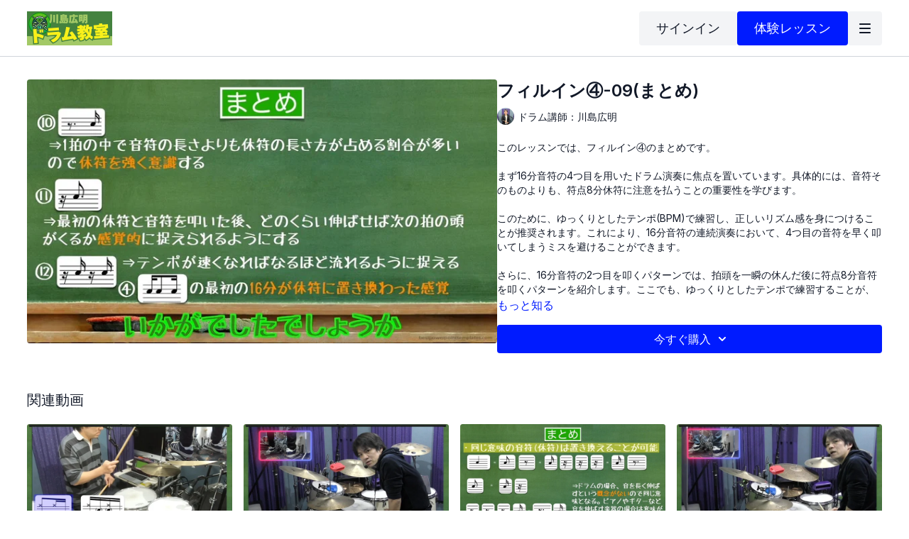

--- FILE ---
content_type: text/vnd.turbo-stream.html; charset=utf-8
request_url: https://online-lesson.kawashimahiroaki.net/programs/fillin4-09.turbo_stream?playlist_position=sidebar&preview=false
body_size: -297
content:
<turbo-stream action="update" target="program_show"><template>
  <turbo-frame id="program_player">
      <turbo-frame id="program_content" src="/programs/fillin4-09/program_content?playlist_position=sidebar&amp;preview=false">
</turbo-frame></turbo-frame></template></turbo-stream>

--- FILE ---
content_type: text/vnd.turbo-stream.html; charset=utf-8
request_url: https://online-lesson.kawashimahiroaki.net/programs/fillin4-09/program_content?playlist_position=sidebar&preview=false
body_size: 11562
content:
<turbo-stream action="update" target="program_content"><template><div class="hidden"
     data-controller="integrations"
     data-integrations-facebook-pixel-enabled-value="false"
     data-integrations-google-tag-manager-enabled-value="false"
     data-integrations-google-analytics-enabled-value="false"
>
  <span class="hidden"
        data-integrations-target="gTag"
        data-event="ViewContent"
        data-payload-attributes='["content_name"]'
        data-payload-values='[&quot;フィルイン④-09(まとめ)&quot;]'
  ></span>
  <span class="hidden"
        data-integrations-target="fbPx"
        data-event="ViewContent"
        data-payload-attributes='["content_name"]'
        data-payload-values='[&quot;フィルイン④-09(まとめ)&quot;]'
  ></span>
</div>

<div
  id="program-controller"
  class='container hotwired'
  data-controller="program program-details-modal"
  data-program-id="2009823"
>
    
<ds-modal no-background="" size="small" with-close-icon id="more-details-modal" data-action="close->program-details-modal#closeDetailModal">
  <div class="bg-ds-default">
    <div class="p-6 pb-0 max-h-[calc(100vh-190px)] overflow-y-auto">
      <p class="text-ds-default text-ds-large-bold mb-4">フィルイン④-09(まとめ)</p>
      <p class="text-ds-small-semi-bold-uppercase text-ds-muted mb-4">概要</p>
      <div class="content-description text-ds-base-regular text-ds-default mb-6" data-program-details-modal-target="modalContent"></div>
      <div class="p-4 bg-ds-overlay flex flex-col gap-2 rounded overflow-x-auto">
          <div class="flex w-full gap-2">
            <div class="text-ds-small-medium text-ds-default w-[100px]">再生時間</div>
            <div class="text-ds-micro-semi-bold text-ds-subtle bg-ds-inverted rounded px-1 pt-[0.15rem]">00:01:24</div>
          </div>
        <div class="flex w-full gap-2">
          <div class="text-ds-small-medium text-ds-default w-[100px]">リリース日</div>
          <div class="text-ds-small-regular text-ds-default">12月 2022</div>
        </div>
          <div class="flex w-full gap-2">
              <div class="text-ds-small-medium text-ds-default w-[100px] shrink-0">カテゴリー</div>
            <div class="flex flex-col w-full">
                <div class="flex">
                  <a
                    class="shrink-0 text-primary text-ds-small-medium inline-block mr-1"
                    target="_blank"
                    href="/categories/others"
                    data-turbo-frame="_top"
                  >
                    その他(チャプター全動画)
                  </a>
                  <span class="shrink-0 inline-block text-ds-small-regular text-ds-muted">
                    (1234本の動画)
                  </span>
                </div>
            </div>
          </div>
      </div>
    </div>
    <div class="text-right p-6 pt-2">
      <ds-button variant="primary" onclick="document.getElementById('more-details-modal').close()">閉じる</ds-button>
    </div>
  </div>
</ds-modal>

<div class="flex flex-col lg:flex-row gap-x-12 mb-6 lg:mb-0">
    <div class="h-full w-full lg:w-[55%] relative">
        <img
          src="https://alpha.uscreencdn.com/images/programs/2009823/horizontal/pE3tKEIoQS13Fg.jpg?auto=webp&width=700"
          srcset="https://alpha.uscreencdn.com/images/programs/2009823/horizontal/pE3tKEIoQS13Fg.jpg?auto=webp&width=700,
                  https://alpha.uscreencdn.com/images/programs/2009823/horizontal/pE3tKEIoQS13Fg.jpg?auto=webp&width=1050 2x"
          alt="フィルイン④-09(まとめ)"
          class="aspect-video rounded h-auto w-full"
        >
    </div>
  <div id="program_about" class="w-full lg:w-[45%] lg:mb-5">
      <h1 class="text-ds-title-2-semi-bold mt-2 lg:mt-0">
        フィルイン④-09(まとめ)
      </h1>
      <div class="mt-2">
        <span class="inline-block">
            <ds-avatar
              style="--ds-avatar-size: 1.5rem;"
              class="inline-block "
              size="xxxs"
              url="https://alpha.uscreencdn.com/images/author/59275/small_small_small_small_small_teacher.1709105538.png"
              text="ドラム講師：川島広明">
            </ds-avatar>
        </span>
        <span class="inline-block align-super text-ds-default text-ds-small-regular">
          ドラム講師：川島広明
        </span>
      </div>
    <div class="mt-4 text-ds-small-regular">
      <div aria-expanded=true class="content-description line-clamp-3 max-h-[60px] xl:line-clamp-[7] xl:max-h-[140px] xl:aria-expanded:line-clamp-[11] xl:aria-expanded:max-h-[220px]" data-program-details-modal-target="description">
        <div class="editor-content"><p>このレッスンでは、フィルイン④のまとめです。</p><p>まず16分音符の4つ目を用いたドラム演奏に焦点を置いています。具体的には、音符そのものよりも、符点8分休符に注意を払うことの重要性を学びます。</p><p>このために、ゆっくりとしたテンポ(BPM)で練習し、正しいリズム感を身につけることが推奨されます。これにより、16分音符の連続演奏において、4つ目の音符を早く叩いてしまうミスを避けることができます。</p><p>さらに、16分音符の2つ目を叩くパターンでは、拍頭を一瞬の休んだ後に符点8分音符を叩くパターンを紹介します。ここでも、ゆっくりとしたテンポで練習することが、符点8分音符の長さを正確に捉える上で役立ちます。</p><p>また、裏拍を含む連続した16分音符のパターンでは、テンポが速くなるほど滑らかな演奏が可能になります。この際、「タカンカ」の1つ目を休符として捉えることがポイントです。</p><p>フィルインとしてこれらのパターンを演奏する際は、クラッシュシンバルなどの追加がパターンを複雑にします。もし、パターンを見失いそうになったら、カウントを声に出して練習すると良いでしょう。</p><p>今回のレッスンで紹介した内容を練習し続けることで、演奏技術は確実に向上します。</p></div>
      </div>
      <ds-button variant="text" data-action="click->program-details-modal#openDetailModal" class="cursor-pointer">もっと知る</ds-button>
    </div>
    <div class="mt-4 flex flex-col sm:flex-row gap-2 ">
            <ds-dropdown data-test="subscriptions-list" float="center" sm="float:left" class="w-full">
              <ds-button class="w-full" slot="control" variant="primary">
                  今すぐ購入
                <ds-icon slot="after" name="chevron-down"></ds-icon>
              </ds-button>
              <div
                slot="content"
                class="p-6 pt-4 w-screen max-w-screen-md sm:max-w-lg box-border sm:w-auto"
              >
                <p class="text-ds-small-regular mb-4">プランを選ぶ</p>
                  <a
                    href="/checkout/new?o=86707"
                    data-turbo-frame="_top"
                    class="mb-4 last:mb-0 rounded w-full border border-solid border-ds-default flex hover:opacity-70 transition-opacity"
                  >
                      <div class="h-[4rem] sm:h-[7rem] max-w-[112px] w-full sm:max-w-[192px] flex shrink-0">
                        <img class="h-full max-w-full max-h-full rounded-l mr-auto" src="https://alpha.uscreencdn.com/images/offer/86707/%E3%83%95%E3%82%9A%E3%83%AC%E3%83%9F%E3%82%A2%E3%83%A0%E3%83%95%E3%82%9A%E3%83%A9%E3%83%B3.001.1672115193.jpeg">
                      </div>
                    <div class="py-1 px-2 sm:px-3 sm:py-3 flex flex-col items-start justify-center w-full">
                      <p class="text-ds-tiny-bold-uppercase text-primary">
                        １ヶ月プラン
                      </p>
                      <p class="!hidden sm:!block text-ds-tiny-regular mb-1 max-x-[2rem] overflow-hidden">
                        プレミアムプラン【7日間無料】
                      </p>
                        <div class="flex flex-col items-start">
                          <span class="text-ds-base-semi-bold">
                            が 7 日間無料
                          </span>
                          <span class="text-ds-tiny-regular text-ds-muted sm:whitespace-nowrap">
                            トライアル後1,320円/1ヶ月
                          </span>
                        </div>
                    </div>
                  </a>
                  <a
                    href="/checkout/new?o=168697"
                    data-turbo-frame="_top"
                    class="mb-4 last:mb-0 rounded w-full border border-solid border-ds-default flex hover:opacity-70 transition-opacity"
                  >
                      <div class="h-[4rem] sm:h-[7rem] max-w-[112px] w-full sm:max-w-[192px] flex shrink-0">
                        <img class="h-full max-w-full max-h-full rounded-l mr-auto" src="https://alpha.uscreencdn.com/images/offer/168697/10.1758695093.png">
                      </div>
                    <div class="py-1 px-2 sm:px-3 sm:py-3 flex flex-col items-start justify-center w-full">
                      <p class="text-ds-tiny-bold-uppercase text-primary">
                        １ヶ月プラン
                      </p>
                      <p class="!hidden sm:!block text-ds-tiny-regular mb-1 max-x-[2rem] overflow-hidden">
                        講座サポートプラン【7日間無料】
                      </p>
                        <div class="flex flex-col items-start">
                          <span class="text-ds-base-semi-bold">
                            が 7 日間無料
                          </span>
                          <span class="text-ds-tiny-regular text-ds-muted sm:whitespace-nowrap">
                            トライアル後4,480円/1ヶ月
                          </span>
                        </div>
                    </div>
                  </a>
                  <a
                    href="/checkout/new?o=86985"
                    data-turbo-frame="_top"
                    class="mb-4 last:mb-0 rounded w-full border border-solid border-ds-default flex hover:opacity-70 transition-opacity"
                  >
                      <div class="h-[4rem] sm:h-[7rem] max-w-[112px] w-full sm:max-w-[192px] flex shrink-0">
                        <img class="h-full max-w-full max-h-full rounded-l mr-auto" src="https://alpha.uscreencdn.com/images/offer/86985/5.1706145021.png">
                      </div>
                    <div class="py-1 px-2 sm:px-3 sm:py-3 flex flex-col items-start justify-center w-full">
                      <p class="text-ds-tiny-bold-uppercase text-primary">
                        12ヶ月プラン
                      </p>
                      <p class="!hidden sm:!block text-ds-tiny-regular mb-1 max-x-[2rem] overflow-hidden">
                        プレミアムプラン(年払い)【7日間無料】
                      </p>
                        <div class="flex flex-col items-start">
                          <span class="text-ds-base-semi-bold">
                            が 7 日間無料
                          </span>
                          <span class="text-ds-tiny-regular text-ds-muted sm:whitespace-nowrap">
                            トライアル後11,880円/12ヶ月
                          </span>
                        </div>
                    </div>
                  </a>
                  <div class="text-right">
                    <a href="/join" data-turbo-frame="_top" class="inline-flex text-ds-base-medium items-center" href="">全てのプランを見る<ds-icon class="ml-1" size="14px" name="chevron-right"></ds-icon></a>
                  </div>
              </div>
            </ds-dropdown>
    </div>
  </div>
</div>

</div>


  <turbo-frame loading="lazy" id="program_related" src="/programs/fillin4-09/related" target="_top"></turbo-frame>

</template></turbo-stream>

--- FILE ---
content_type: text/html; charset=utf-8
request_url: https://online-lesson.kawashimahiroaki.net/programs/fillin4-09/related
body_size: 13202
content:
<turbo-frame id="program_related" target="_top">

    <div class="container " data-area="program-related-videos">
      <div class="cbt-related mt-8  pb-16">
        <div class="cbt-related-title text-xl font-medium">関連動画</div>
          <div class="mt-5 grid grid-cols-1 sm:grid-cols-2 md:grid-cols-3 lg:grid-cols-4 xl:grid-cols-4 gap-x-4 gap-y-6">
              <div data-area="related-video-item" class="">
                <swiper-slide
  data-card="video_2541947"
  data-custom="content-card"
  class="self-start hotwired"
    data-short-description="このレッスンでは、ファンク音楽におけるゴーストノートのリズム練習に焦点を当てています。ハイハットを8分で刻みながら、ゴーストノートを2連打で加える技法を学びます。リズムの基盤はバスドラムとハイハットで、ゴーストノートを抜き入れすることで、表現の幅が増します。"
    data-author-title-0="ドラム講師：川島広明" data-author-permalink-0="kawashimahiroaki"
>

  <a class="card-image-container" data-turbo="true" data-turbo-prefetch="false" data-turbo-action="advance" data-turbo-frame="_top" onclick="window.CatalogAnalytics(&#39;clickContentItem&#39;, &#39;video&#39;, &#39;2541947&#39;, &#39;Related Videos&#39;); window.CatalogAnalytics(&#39;clickRelatedVideo&#39;, &#39;2541947&#39;, &#39;1&#39;, &#39;program_page&#39;)" href="/programs/traditional-funk2-03">
    <div class="image-container relative" data-test="catalog-card">
  <div class="relative image-content">
    <div aria-hidden="true" style="padding-bottom: 56%;"></div>
    <img loading="lazy" alt="トラディッショナルファンク②-03(2連打のゴーストノートのリズム練習1)" decoding="async"
         src="https://alpha.uscreencdn.com/images/programs/2541947/horizontal/thumbnail.jpg?auto=webp&width=350"
         srcset="https://alpha.uscreencdn.com/images/programs/2541947/horizontal/thumbnail.jpg?auto=webp&width=350 350w,
            https://alpha.uscreencdn.com/images/programs/2541947/horizontal/thumbnail.jpg?auto=webp&width=700 2x,
            https://alpha.uscreencdn.com/images/programs/2541947/horizontal/thumbnail.jpg?auto=webp&width=1050 3x"
         class="card-image b-image absolute object-cover h-full top-0 left-0" style="opacity: 1;">
  </div>
    <div class="badge flex justify-center items-center text-white content-card-badge z-0">
      <span class="badge-item">03:35</span>
      <svg xmlns="http://www.w3.org/2000/svg" width="13" height="9" viewBox="0 0 13 9" fill="none" class="badge-item content-watched-icon" data-test="content-watched-icon">
  <path fill-rule="evenodd" clip-rule="evenodd" d="M4.99995 7.15142L12.0757 0.0756836L12.9242 0.924212L4.99995 8.84848L0.575684 4.42421L1.42421 3.57568L4.99995 7.15142Z" fill="currentColor"></path>
</svg>

    </div>

</div>
<div class="content-watched-overlay"></div>

</a>  <a class="card-title" data-turbo="true" data-turbo-prefetch="false" data-turbo-action="advance" data-turbo-frame="_top" title="トラディッショナルファンク②-03(2連打のゴーストノートのリズム練習1)" aria-label="トラディッショナルファンク②-03(2連打のゴーストノートのリズム練習1)" onclick="window.CatalogAnalytics(&#39;clickContentItem&#39;, &#39;video&#39;, &#39;2541947&#39;, &#39;Related Videos&#39;); window.CatalogAnalytics(&#39;clickRelatedVideo&#39;, &#39;2541947&#39;, &#39;1&#39;, &#39;program_page&#39;)" href="/programs/traditional-funk2-03">
    <span class="line-clamp-2">
      トラディッショナルファンク②-03(2連打のゴーストノートのリズム練習1)
    </span>
</a></swiper-slide>


              </div>
              <div data-area="related-video-item" class="">
                <swiper-slide
  data-card="video_3457837"
  data-custom="content-card"
  class="self-start hotwired"
    data-short-description="ライドパターン1〜5を維持しながらシンコペーションチャートA・Bを読み、テンポ100で演奏します。まずパターン1とチャートA、次にパターン2と倍音、パターン5とチャートB、最後にパターン3と倍音を組み合わせます。この練習により左手の自由度が向上します。"
    data-author-title-0="ドラム講師：川島広明" data-author-permalink-0="kawashimahiroaki"
>

  <a class="card-image-container" data-turbo="true" data-turbo-prefetch="false" data-turbo-action="advance" data-turbo-frame="_top" onclick="window.CatalogAnalytics(&#39;clickContentItem&#39;, &#39;video&#39;, &#39;3457837&#39;, &#39;Related Videos&#39;); window.CatalogAnalytics(&#39;clickRelatedVideo&#39;, &#39;3457837&#39;, &#39;2&#39;, &#39;program_page&#39;)" href="/programs/advancedstyle8-05">
    <div class="image-container relative" data-test="catalog-card">
  <div class="relative image-content">
    <div aria-hidden="true" style="padding-bottom: 56%;"></div>
    <img loading="lazy" alt="アドバンスドスタイル⑧-05(チャート譜を使った左手の自由化)" decoding="async"
         src="https://alpha.uscreencdn.com/images/programs/3457837/horizontal/c5a2415e-208c-433e-8d1a-9f692c2c8f92.jpg?auto=webp&width=350"
         srcset="https://alpha.uscreencdn.com/images/programs/3457837/horizontal/c5a2415e-208c-433e-8d1a-9f692c2c8f92.jpg?auto=webp&width=350 350w,
            https://alpha.uscreencdn.com/images/programs/3457837/horizontal/c5a2415e-208c-433e-8d1a-9f692c2c8f92.jpg?auto=webp&width=700 2x,
            https://alpha.uscreencdn.com/images/programs/3457837/horizontal/c5a2415e-208c-433e-8d1a-9f692c2c8f92.jpg?auto=webp&width=1050 3x"
         class="card-image b-image absolute object-cover h-full top-0 left-0" style="opacity: 1;">
  </div>
    <div class="badge flex justify-center items-center text-white content-card-badge z-0">
      <span class="badge-item">04:35</span>
      <svg xmlns="http://www.w3.org/2000/svg" width="13" height="9" viewBox="0 0 13 9" fill="none" class="badge-item content-watched-icon" data-test="content-watched-icon">
  <path fill-rule="evenodd" clip-rule="evenodd" d="M4.99995 7.15142L12.0757 0.0756836L12.9242 0.924212L4.99995 8.84848L0.575684 4.42421L1.42421 3.57568L4.99995 7.15142Z" fill="currentColor"></path>
</svg>

    </div>

</div>
<div class="content-watched-overlay"></div>

</a>  <a class="card-title" data-turbo="true" data-turbo-prefetch="false" data-turbo-action="advance" data-turbo-frame="_top" title="アドバンスドスタイル⑧-05(チャート譜を使った左手の自由化)" aria-label="アドバンスドスタイル⑧-05(チャート譜を使った左手の自由化)" onclick="window.CatalogAnalytics(&#39;clickContentItem&#39;, &#39;video&#39;, &#39;3457837&#39;, &#39;Related Videos&#39;); window.CatalogAnalytics(&#39;clickRelatedVideo&#39;, &#39;3457837&#39;, &#39;2&#39;, &#39;program_page&#39;)" href="/programs/advancedstyle8-05">
    <span class="line-clamp-2">
      アドバンスドスタイル⑧-05(チャート譜を使った左手の自由化)
    </span>
</a></swiper-slide>


              </div>
              <div data-area="related-video-item" class="">
                <swiper-slide
  data-card="video_2011458"
  data-custom="content-card"
  class="self-start hotwired"
    data-short-description="ドラム演奏では音符の長さよりもタイミングが重要であるという点です。音符や休符は互いに置き換え可能で、楽譜からは叩くべきタイミングを読み取ることが求められます。ドラムでは、4分音符と8分音符が同じタイミングを持つことがあり、これは音を伸ばす概念がないためです。"
    data-author-title-0="ドラム講師：川島広明" data-author-permalink-0="kawashimahiroaki"
>

  <a class="card-image-container" data-turbo="true" data-turbo-prefetch="false" data-turbo-action="advance" data-turbo-frame="_top" onclick="window.CatalogAnalytics(&#39;clickContentItem&#39;, &#39;video&#39;, &#39;2011458&#39;, &#39;Related Videos&#39;); window.CatalogAnalytics(&#39;clickRelatedVideo&#39;, &#39;2011458&#39;, &#39;3&#39;, &#39;program_page&#39;)" href="/programs/16notes3-07">
    <div class="image-container relative" data-test="catalog-card">
  <div class="relative image-content">
    <div aria-hidden="true" style="padding-bottom: 56%;"></div>
    <img loading="lazy" alt="16分音符③-07(まとめ)" decoding="async"
         src="https://alpha.uscreencdn.com/images/programs/2011458/horizontal/S_CJMDzyXqTwBQ.jpg?auto=webp&width=350"
         srcset="https://alpha.uscreencdn.com/images/programs/2011458/horizontal/S_CJMDzyXqTwBQ.jpg?auto=webp&width=350 350w,
            https://alpha.uscreencdn.com/images/programs/2011458/horizontal/S_CJMDzyXqTwBQ.jpg?auto=webp&width=700 2x,
            https://alpha.uscreencdn.com/images/programs/2011458/horizontal/S_CJMDzyXqTwBQ.jpg?auto=webp&width=1050 3x"
         class="card-image b-image absolute object-cover h-full top-0 left-0" style="opacity: 1;">
  </div>
    <div class="badge flex justify-center items-center text-white content-card-badge z-0">
      <span class="badge-item">00:52</span>
      <svg xmlns="http://www.w3.org/2000/svg" width="13" height="9" viewBox="0 0 13 9" fill="none" class="badge-item content-watched-icon" data-test="content-watched-icon">
  <path fill-rule="evenodd" clip-rule="evenodd" d="M4.99995 7.15142L12.0757 0.0756836L12.9242 0.924212L4.99995 8.84848L0.575684 4.42421L1.42421 3.57568L4.99995 7.15142Z" fill="currentColor"></path>
</svg>

    </div>

</div>
<div class="content-watched-overlay"></div>

</a>  <a class="card-title" data-turbo="true" data-turbo-prefetch="false" data-turbo-action="advance" data-turbo-frame="_top" title="16分音符③-07(まとめ)" aria-label="16分音符③-07(まとめ)" onclick="window.CatalogAnalytics(&#39;clickContentItem&#39;, &#39;video&#39;, &#39;2011458&#39;, &#39;Related Videos&#39;); window.CatalogAnalytics(&#39;clickRelatedVideo&#39;, &#39;2011458&#39;, &#39;3&#39;, &#39;program_page&#39;)" href="/programs/16notes3-07">
    <span class="line-clamp-2">
      16分音符③-07(まとめ)
    </span>
</a></swiper-slide>


              </div>
              <div data-area="related-video-item" class="">
                <swiper-slide
  data-card="video_3442572"
  data-custom="content-card"
  class="self-start hotwired"
    data-short-description="シンバルレガートをキープしつつ、スネアとバスドラムは高速ライトハンドリーディングを維持。バスドラムはシンコペーションチャート通り、スネアは2連打までで隙間を埋める。裏拍のアクセントやスネア連打を調整し、ライトハンドリーディングとレガートの3種類の練習を組み合わせて進める。"
    data-author-title-0="ドラム講師：川島広明" data-author-permalink-0="kawashimahiroaki"
>

  <a class="card-image-container" data-turbo="true" data-turbo-prefetch="false" data-turbo-action="advance" data-turbo-frame="_top" onclick="window.CatalogAnalytics(&#39;clickContentItem&#39;, &#39;video&#39;, &#39;3442572&#39;, &#39;Related Videos&#39;); window.CatalogAnalytics(&#39;clickRelatedVideo&#39;, &#39;3442572&#39;, &#39;4&#39;, &#39;program_page&#39;)" href="/programs/advancedstyle7-04">
    <div class="image-container relative" data-test="catalog-card">
  <div class="relative image-content">
    <div aria-hidden="true" style="padding-bottom: 56%;"></div>
    <img loading="lazy" alt="アドバンスドスタイル⑦-04(シンバルレガートの独立)" decoding="async"
         src="https://alpha.uscreencdn.com/images/programs/3442572/horizontal/391f568f-e8b2-4f51-aafe-125c919bb4f7.jpg?auto=webp&width=350"
         srcset="https://alpha.uscreencdn.com/images/programs/3442572/horizontal/391f568f-e8b2-4f51-aafe-125c919bb4f7.jpg?auto=webp&width=350 350w,
            https://alpha.uscreencdn.com/images/programs/3442572/horizontal/391f568f-e8b2-4f51-aafe-125c919bb4f7.jpg?auto=webp&width=700 2x,
            https://alpha.uscreencdn.com/images/programs/3442572/horizontal/391f568f-e8b2-4f51-aafe-125c919bb4f7.jpg?auto=webp&width=1050 3x"
         class="card-image b-image absolute object-cover h-full top-0 left-0" style="opacity: 1;">
  </div>
    <div class="badge flex justify-center items-center text-white content-card-badge z-0">
      <span class="badge-item">03:32</span>
      <svg xmlns="http://www.w3.org/2000/svg" width="13" height="9" viewBox="0 0 13 9" fill="none" class="badge-item content-watched-icon" data-test="content-watched-icon">
  <path fill-rule="evenodd" clip-rule="evenodd" d="M4.99995 7.15142L12.0757 0.0756836L12.9242 0.924212L4.99995 8.84848L0.575684 4.42421L1.42421 3.57568L4.99995 7.15142Z" fill="currentColor"></path>
</svg>

    </div>

</div>
<div class="content-watched-overlay"></div>

</a>  <a class="card-title" data-turbo="true" data-turbo-prefetch="false" data-turbo-action="advance" data-turbo-frame="_top" title="アドバンスドスタイル⑦-04(シンバルレガートの独立)" aria-label="アドバンスドスタイル⑦-04(シンバルレガートの独立)" onclick="window.CatalogAnalytics(&#39;clickContentItem&#39;, &#39;video&#39;, &#39;3442572&#39;, &#39;Related Videos&#39;); window.CatalogAnalytics(&#39;clickRelatedVideo&#39;, &#39;3442572&#39;, &#39;4&#39;, &#39;program_page&#39;)" href="/programs/advancedstyle7-04">
    <span class="line-clamp-2">
      アドバンスドスタイル⑦-04(シンバルレガートの独立)
    </span>
</a></swiper-slide>


              </div>
          </div>
        </div>
      </div>
    </div>
</turbo-frame>